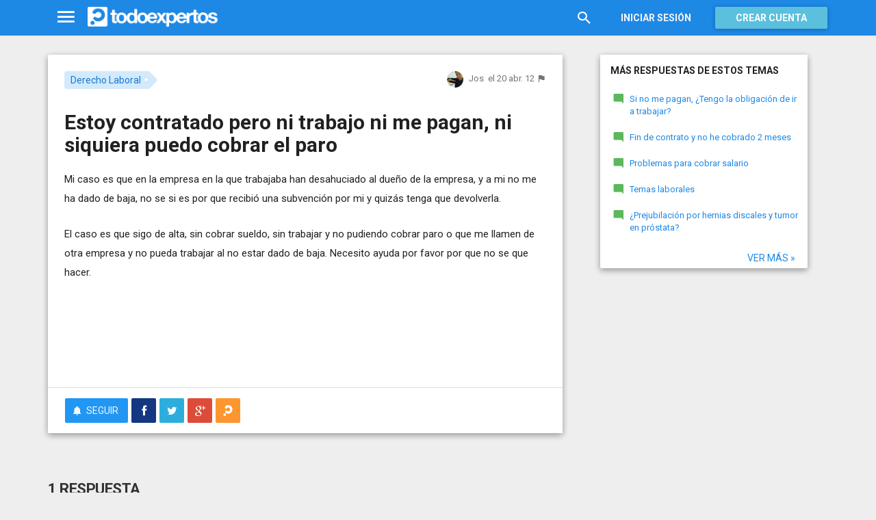

--- FILE ---
content_type: text/html; charset=utf-8
request_url: https://www.todoexpertos.com/categorias/humanidades/derecho/derecho-laboral/respuestas/doihxs3p5js7k/estoy-contratado-pero-ni-trabajo-ni-me-pagan-ni-siquiera-puedo-cobrar-el-paro
body_size: 16271
content:


<!DOCTYPE html>
<html lang="es" itemscope itemtype="http://schema.org/QAPage">
<head profile="http://a9.com/-/spec/opensearch/1.1/">
    <meta charset="utf-8">
    <meta http-equiv="X-UA-Compatible" content="IE=edge">
    <meta name="viewport" content="width=device-width, initial-scale=1">
    <!-- Google Tag Manager -->
<script type="3107cfc2990a3c7ee33cb1a3-text/javascript">
(function(w,d,s,l,i){w[l]=w[l]||[];w[l].push({'gtm.start':
new Date().getTime(),event:'gtm.js'});var f=d.getElementsByTagName(s)[0],
j=d.createElement(s),dl=l!='dataLayer'?'&l='+l:'';j.async=true;j.src=
'https://www.googletagmanager.com/gtm.js?id='+i+dl;f.parentNode.insertBefore(j,f);
})(window,document,'script','dataLayer','GTM-WJZ7WJ22');</script>
<!-- End Google Tag Manager -->
    
    <meta property="todoexpertos:section" content="Question" />
<meta property="todoexpertos:rootChannel" content="derecho_leyes" />
<meta property="todoexpertos:topicPath" content="derecho-laboral" />
<meta property="todoexpertos:testab" content="TestA" />

    <script type="application/ld+json">
    {  "@context" : "http://schema.org",
       "@type" : "WebSite",
       "name" : "Todoexpertos",
       "url" : "https://www.todoexpertos.com"
    }
    </script>
    <title>Estoy contratado pero ni trabajo ni me pagan, ni siquiera puedo cobrar el paro - Derecho Laboral - Todoexpertos.com</title>
    
    <link rel="shortcut icon" type="image/png" href="/icon-192.png">
    <link rel="apple-touch-icon" type="image/png" href="/icon-192.png">
    <link rel="apple-touch-icon-precomposed" type="image/png" href="/icon-192.png">
    <link rel="manifest" href="/manifest.json">
    <meta name="theme-color" content="#1e88e5">
    <link href="/Content/site.min.css?v=638926217020000000" rel="stylesheet" type="text/css"/>
    
    

    <style>
        @import 'https://fonts.googleapis.com/css?family=Roboto:400,700';
    </style>

        <script async src="//pagead2.googlesyndication.com/pagead/js/adsbygoogle.js" type="3107cfc2990a3c7ee33cb1a3-text/javascript"></script>
        <script type="3107cfc2990a3c7ee33cb1a3-text/javascript">
            (adsbygoogle = window.adsbygoogle || []).push({
                google_ad_client: "ca-pub-4622199843815790",
                enable_page_level_ads: true
            });
        </script>
            <!-- html5shiv.min.js,matchMedia.js, respond.js : Bootstrap media queries -->
    <!-- matchMedia.js, matchMedia.addListener : Enquire.js -->
    <!--es5-shim.js,es5-sham.js: Fligth.js -->
    <!--[if lte IE 9]>
        <link rel="stylesheet" type="text/css" href="/Content/ie8-no-fouc.css"/>
    <![endif]-->
    <!--[if lt IE 9]>
        <script src="//cdnjs.cloudflare.com/ajax/libs/html5shiv/3.7.2/html5shiv.min.js" type="text/javascript"></script>
    <![endif]-->
    <script src="//cdnjs.cloudflare.com/ajax/libs/es5-shim/4.0.0/es5-shim.min.js" type="3107cfc2990a3c7ee33cb1a3-text/javascript"></script>
    <script src="//cdnjs.cloudflare.com/ajax/libs/es5-shim/4.0.0/es5-sham.min.js" type="3107cfc2990a3c7ee33cb1a3-text/javascript"></script>

<script src="/cassette.axd/script/45a356df8aab167e8e4f00203455533056828719/Scripts/lib/polyfills" type="3107cfc2990a3c7ee33cb1a3-text/javascript"></script>

    
    
    <meta name="description" content="Mi caso es que en la empresa en la que trabajaba han desahuciado al due&#241;o de la empresa, y a mi no me ha dado de baja, no se si es por que recibi&#243; una subvenci&#243;n por mi y quiz&#225;s tenga que devolverla. El caso es que sigo de alta, sin cobrar sueldo,..." />
    <meta name="todoexpertos:noIndexReason" content="None" />
    <meta name="todoexpertos:pv" content="2" />
    <meta property="og:type" content="todoexpertos:question" />
<meta property="fb:app_id" content="300780002311" />
<meta property="fb:admins" content="100000696658024" />
<meta property="og:title" itemprop="name" content="Estoy contratado pero ni trabajo ni me pagan, ni siquiera puedo cobrar el paro" />
<meta property="og:description" itemprop="description" content="Mi caso es que en la empresa en la que trabajaba han desahuciado al due&#241;o de la empresa, y a mi no me ha dado de baja, no se si es por que recibi&#243; una subvenci&#243;n por mi y quiz&#225;s tenga que devolverla. El caso es que sigo de alta, sin cobrar sueldo,..." />
<meta property="og:url" content="https://www.todoexpertos.com/categorias/humanidades/derecho/derecho-laboral/respuestas/doihxs3p5js7k/estoy-contratado-pero-ni-trabajo-ni-me-pagan-ni-siquiera-puedo-cobrar-el-paro" />
<meta property="og:image" itemprop="image primaryImageOfPage" content="https://blob2.todoexpertos.com/topics/lg/473.jpg?v=40" />
<meta property="og:site_name" content="Todoexpertos" />
<meta property="author" content="Jos" />
<meta property="todoexpertos:answersCount" content="1" />
<meta property="todoexpertos:imagesCount" content="0" />

    <meta property="twitter:card" content="summary" />
<meta property="twitter:title" content="Estoy contratado pero ni trabajo ni me pagan, ni siquiera puedo cobrar el paro" />
<meta property="twitter:description" content="Mi caso es que en la empresa en la que trabajaba han desahuciado al due&#241;o de la empresa, y a mi no me ha dado de baja, no se si es por que recibi&#243; una subvenci&#243;n por mi y quiz&#225;s tenga que devolverla. El caso es que sigo de alta, sin cobrar sueldo,..." />
<meta property="twitter:image:src" content="https://www.todoexpertos.com/content/images/symbol.png" />
<meta property="twitter:site" content="@todoexpertos" />

    <link rel="canonical" href="https://www.todoexpertos.com/categorias/humanidades/derecho/derecho-laboral/respuestas/doihxs3p5js7k/estoy-contratado-pero-ni-trabajo-ni-me-pagan-ni-siquiera-puedo-cobrar-el-paro" />



    <script type="3107cfc2990a3c7ee33cb1a3-text/javascript">
        (function(c,l,a,r,i,t,y){
            c[a]=c[a]||function(){(c[a].q=c[a].q||[]).push(arguments)};
            t=l.createElement(r);t.async=1;t.src="https://www.clarity.ms/tag/"+i;
            y=l.getElementsByTagName(r)[0];y.parentNode.insertBefore(t,y);
        })(window, document, "clarity", "script", "lczznz517o");
    </script>
    <link href="/opensearch.xml" rel="search" type="application/opensearchdescription+xml" title="Todoexpertos"/>
    <script type="3107cfc2990a3c7ee33cb1a3-text/javascript">document.documentElement.className = document.documentElement.className + ' ifjs'; //anti-fouc</script>
  <script src="https://unpkg.com/htmx.org@2.0.4" integrity="sha384-HGfztofotfshcF7+8n44JQL2oJmowVChPTg48S+jvZoztPfvwD79OC/LTtG6dMp+" crossorigin="anonymous" type="3107cfc2990a3c7ee33cb1a3-text/javascript"></script>
</head>
<body class="testa body-question auth-false">
    <!-- Google Tag Manager (noscript) -->
<noscript><iframe src="https://www.googletagmanager.com/ns.html?id=GTM-WJZ7WJ22"
                  height="0" width="0" style="display:none;visibility:hidden"></iframe></noscript>
<!-- End Google Tag Manager (noscript) -->
    <div id="fb-root"></div>
        <header class="navbar navbar-default navbar-fixed-top" role="navigation">
        <div class="container">

            <div class="navbar-header">
                <ul class="nav navbar-nav">
                    <li class="dropdown" id="navmenu">
                        <a href="#navmenu" class="dropdown-toggle" data-toggle="dropdown" title="MenÃº">
                            <i class="mdi-navigation-menu fa-2x"></i>
                        </a>
                        
<ul class="dropdown-menu main-nav-menu">
    <li class="visible-xs"><a href="/s"><i class="fa mdi-action-search fa-lg"></i>Buscar</a></li>
    <li role="presentation" class="dropdown-header explore">Descubre en Todoexpertos</li>
    <li><a href="/temas"><i class="fa mdi-maps-local-offer fa-lg"></i>Temas interesantes</a></li>
    <li><a href="/preguntas" title="Últimas preguntas formuladas en Todoexpertos.como"><i class="fa mdi-communication-live-help fa-lg"></i>Preguntas</a></li>
    <li><a href="/respuestas" title="Últimas preguntas contestadas en Todoexpertos.com"><i class="fa mdi-editor-mode-comment fa-lg"></i>Respuestas</a></li>
    <li><a href="/usuarios" title="Ranking global de expertos"><i class="fa mdi-social-school fa-lg"></i>Expertos</a></li>
    <li><a href="/logros" title="Lista de logros"><i class="fa mdi-action-stars fa-lg"></i>Logros</a></li>
</ul>



                    </li>
                </ul>
                <a class="navbar-brand" href="/" title="Todoexpertos.com - La respuesta estÃ¡ en internet"><span class="img"></span></a>
            </div>
            <div class="navbar-content navbar-right">
                    <ul class="nav navbar-nav hidden-xs hidden-sm">
        <li>
            <a data-toggle="collapse" href="#searchbox" aria-expanded="false" aria-controls="searchbox"><i class="fa mdi-action-search fa-1_8x"></i></a>
        </li>
        <li>
            <form id="searchbox"  class="search-form navbar-form navbar-left collapse" role="search" action="/s" method="POST">
                <input type="text" name="query" class="form-control js-search-box" maxlength="100" size="50" title="Buscar en todoexpertos.com" placeholder="Buscar en todoexpertos.com" autocomplete="off" value="" />
            </form>
        </li>

    </ul>
    <ul class="nav navbar-nav visible-sm">
        <li>
            <a href="/s"><i class="fa mdi-action-search fa-1_8x"></i></a>
        </li>
    </ul>

                


<a href="/account/login" id="btnLogin" data-id="popupLogin" class="btn btn-flat navbar-btn btn-white hidden-xs account-btn">Iniciar sesión</a>
<a href="/account/login" class="btn btn-info navbar-btn login-btn-xs btn-raised visible-xs account-btn"><strong>Entrar</strong></a>
<a href="/account/register" id="btnRegister" class="btn btn-info navbar-btn btn-raised hidden-xs account-btn"><strong>Crear cuenta</strong></a>



                
            </div>
        </div>
    </header>

    
    

    


    <div id="master" class="container question">
        


<div class="row">
    <div id="main" class="col-md-8">
        <section>
            




<!-- google_ad_section_start -->
<article itemprop="mainEntity" itemscope itemtype="http://schema.org/Question" data-questionid="doihxs3p5js7k">
  <div class="question-header content-panel">
    <div class="sub-header clearfix">
        <div class="pull-left topics">
                    <div id="topics">
            <nav>
<span class="js-popover" data-placement="bottom" data-remotecontent="/temas/473/miniprofile"><a class="label-topic&#32;label" href="/temas/derecho-laboral" itemprop="about" rel="tag">Derecho Laboral</a></span>            </nav>
        </div>

        </div>
        <div class="pull-right signature">
            <span class="text-right asker-container">
                    <span class="asker">
        
        
        <span class="user-info&#32;js-popover" data-placement="bottom" data-remotecontent="/usuarios/11fcuk31xb5n6/miniprofile" itemprop="author" itemscope="" itemtype="http://schema.org/Person"><a class="username&#32;user-link" href="/usuarios/ignacio99" itemprop="url" rel="author"><img alt="Jos" class="avatar-titled&#32;avatar" itemprop="image" src="//blob2.todoexpertos.com/avatars/sm/11fcuk31xb5n6.jpg?v=34" /><span class="username" itemprop="name">Jos</span></a></span>
    </span>

            </span>
            <span class="text-right info text-muted">
                <time class="js-relative-date" datetime="2012-04-20T23:25:33.0000000Z" itemprop="dateCreated"><span>el 20 abr. 12</span></time>
    <button class="btn btn-none js-createflag" data-toggle="tooltip" title="Marcar como inadecuado" data-target="2" data-id="doihxs3p5js7k" data-aggregateid="doihxs3p5js7k"><i class="fa mdi-content-flag"></i></button>
            </span>
        </div>
    </div>
    <h1 itemprop="name">Estoy contratado pero ni trabajo ni me pagan, ni siquiera puedo cobrar el paro</h1>


        <div class="question-description" itemprop="text">
            <p>Mi caso es que en la empresa en la que trabajaba han desahuciado al due&#241;o de la empresa, y a mi no me ha dado de baja, no se si es por que recibi&#243; una subvenci&#243;n por mi y quiz&#225;s tenga que devolverla.</p><p>El caso es que sigo de alta, sin cobrar sueldo, sin trabajar y no pudiendo cobrar paro o que me llamen de otra empresa y no pueda trabajar al no estar dado de baja. Necesito ayuda por favor por que no se que hacer.</p>


            <div class="adsense-unit visible-xs ad-testa ad-provider-adsense ad-placement-contenttop"><ins class="visible-xs-inline-block adsbygoogle" data-ad-channel="8193365862+4751697460+7705163860+6512475464" data-ad-slot="9823156665" data-full-width-responsive="true"></ins></div>
            <div class="adsense-unit visible-sm ad-testa ad-provider-adsense ad-placement-contenttop"><ins class="visible-sm-inline-block adsbygoogle" data-ad-channel="8193365862+4751697460+7705163860+6512475464" data-ad-slot="5532557865"></ins></div>

            
        </div>
<div class="adsense-unit visible-md ad-testa ad-provider-adsense ad-placement-contenttop"><ins class="visible-md-inline-block adsbygoogle" data-ad-channel="8193365862+4751697460+7705163860+6512475464" data-ad-slot="1102358266"></ins></div><div class="adsense-unit visible-lg ad-testa ad-provider-adsense ad-placement-contenttop"><ins class="visible-lg-inline-block adsbygoogle" data-ad-channel="8193365862+4751697460+7705163860+6512475464" data-ad-slot="2120249868"></ins></div>


        <div class="toolbar">
            <span class="js-follow-question btn-dropdown-container" data-id="doihxs3p5js7k">
        <button class="btn btn-follow btn-icon js-btn-follow" style=""><i class="fa mdi-social-notifications fa-lg"></i><span>Seguir</span></button>

        <button style="display:none" type="button" class="btn btn-follow btn-icon dropdown-toggle js-btn-following" data-toggle="dropdown"><i class="fa mdi-social-notifications fa-lg"></i><span>Siguiendo</span><span class="caret"></span></button>
        <ul class="dropdown-menu" role="menu">
            <li>
                <button class="btn btn-unfollow btn-default btn-flat btn-icon js-btn-unfollow"><i class="fa mdi-social-notifications-off fa-lg"></i> Dejar de seguir</button>
            </li>
        </ul>
    </span>


            <div class="share-container">
                    <button class="js-sharefacebookbutton btn btn-md btn-facebook share-button-independent" data-url="https://www.todoexpertos.com/categorias/humanidades/derecho/derecho-laboral/respuestas/doihxs3p5js7k/estoy-contratado-pero-ni-trabajo-ni-me-pagan-ni-siquiera-puedo-cobrar-el-paro" data-medium="share_fb_button" data-campaign="usershare" title="Compartir en Facebook" data-aggregatetype="2" data-aggregateid="doihxs3p5js7k" data-text="" data-entitytype="0" data-entityid="" data-socialtrack="True" type="button" role="menuitem">
        <i class="fa fa-lg fa-facebook"></i></button>    <button class="js-sharetwitterbutton btn btn-md btn-twitter share-button-independent" data-url="https://www.todoexpertos.com/categorias/humanidades/derecho/derecho-laboral/respuestas/doihxs3p5js7k/estoy-contratado-pero-ni-trabajo-ni-me-pagan-ni-siquiera-puedo-cobrar-el-paro" data-medium="share_twitter_button" data-campaign="usershare" title="Compartir en Twitter" data-aggregatetype="2" data-aggregateid="doihxs3p5js7k" data-text="Estoy contratado pero ni trabajo ni me pagan, ni siquiera puedo cobrar el paro en #Todoexpertos" data-entitytype="0" data-entityid="" data-socialtrack="True" type="button" role="menuitem">
        <i class="fa fa-lg fa-twitter"></i></button>    <button class="js-sharegoogleplusbutton btn btn-md btn-google-plus share-button-independent" data-url="https://www.todoexpertos.com/categorias/humanidades/derecho/derecho-laboral/respuestas/doihxs3p5js7k/estoy-contratado-pero-ni-trabajo-ni-me-pagan-ni-siquiera-puedo-cobrar-el-paro" data-medium="share_gplus_button" data-campaign="usershare" title="Compartir en Google+" data-aggregatetype="2" data-aggregateid="doihxs3p5js7k" data-text="" data-entitytype="0" data-entityid="" data-socialtrack="True" type="button" role="menuitem">
        <i class="fa fa-lg fa-google-plus"></i></button>    <button type="button" role="menuitem" class="js-sharetootheruser btn btn-md btn-todoexpertos share-button-independent" title="Compartir con usuario de Todoexpertos"  data-aggregatetype="2" data-aggregateid="doihxs3p5js7k" data-entitytype="0" data-entityid="">
        <i class="fa fa-lg fa-todoexpertos-symbol"></i>    </button>

            </div>

        <div class="pull-right">

        </div>
    </div>


</div>






  
<meta itemprop="answerCount" content="1"/>
<meta itemprop="upvoteCount" content="1" />

        <h3 class="">1 respuesta</h3>

        <div class="answer content-panel " data-answerid="1u5g9h689ymw1" itemscope itemtype="http://schema.org/Answer" itemprop="acceptedAnswer">
            <div class="answer-head clearfix positive">
                <div class="title pull-left">
                    Respuesta <span class="hidden-xs">de josbian</span>                </div>
                <div class="votes pull-right">
                        <div class="js-answerreputation" data-id="1u5g9h689ymw1">

        <meta itemprop="upvoteCount" content="1"/>

        <span class="votes-positive js-votes-positive" style="" data-toggle="tooltip" title="Votos positivos a la respuesta" data-placement="left">
            <span class="counter js-reputationcount">
                1
            </span>  <i class="mdi-action-thumb-up fa-lg"></i>
        </span>

        <span class="votes-negative js-votes-negative" style="display:none" data-toggle="tooltip" title="Votos negativos a la respuesta" data-placement="left">
            <span class="counter js-reputationcount">1</span><i class="fa mdi-action-thumb-down fa-lg"></i>
        </span>

        <span class="valuation">

            <i class="fa mdi-action-done-all fa-success-color fa-2x js-excellent" style="display:none" data-toggle="tooltip" title="Excelente valoración del autor de la pregunta" data-placement="left"></i>
            <i class="fa mdi-action-done fa-success-color fa-2x js-useful" style="" data-toggle="tooltip" title="Buena valoración del autor de la pregunta" data-placement="left"></i>

        </span>
    </div>

                </div>
            </div>

            <div class="answer-content">
            <div class="message-container clearfix last ">
                <span class="user-info&#32;js-popover" data-placement="bottom" data-remotecontent="/usuarios/josbian/miniprofile"><a class="user-link" href="/usuarios/josbian"><img alt="josbian" class="avatar" src="//blob2.todoexpertos.com/avatars/sm/josbian.jpg?v=28" /></a></span>
                <div class="message-content">
                        <div class="expert-info"><span class="user-info&#32;js-popover" data-placement="bottom" data-remotecontent="/usuarios/josbian/miniprofile" itemprop="author" itemscope="" itemtype="http://schema.org/Person"><a class="username&#32;user-link" href="/usuarios/josbian" itemprop="url" rel="author"><span class="username" itemprop="name">josbian</span></a><span class="tagline" itemprop="description">, me gustan todos los temas de politica todo lo relacionado con la...</span></span></div>
                    <div class="message-body" itemprop="text">
                        <p>Si la empresa a cerrado y no te han entregado la carta de despido ni el certificado de empresa, tienes que poner una papeleta o demanda de conciliaci&#243;n ante el SMAC, solicitando la extinci&#243;n del contrato de trabajo por justa causa, y si en el acto de conciliaci&#243;n no hay acuerdo entre las partes tienes que presentar una demanda en el juzgado de lo social de tu localidad, y el juez sera el juez quien declare la extinci&#243;n del contrato de trabajo pero recuerda que el plazo de tiempo para reclamar por despido es de 20 d&#237;as h&#225;biles, a partir de la fecha del cierre empresarial y si la empresa te a dejado a deber dinero, tienes que poner otra papeleta o demanda por reclamaci&#243;n de cantidad, porque son dos procesos diferentes el plazo para la reclamaci&#243;n por cantidad es de 12 meses a partir de la fecha del impago, y si se llega a un acuerdo en el acto de conciliaci&#243;n pero la empresa no tiene dinero para pagarte la ni indemnizaci&#243;n ni el finiquito sera el FOGASA quien se haga cargo de la indemnizaci&#243;n y del finiquito pero para que el fogasa se haga cargo de lo que te tiene que abonar la empresa las cuant&#237;as tienen que ser reconocidas en acta notarial o resoluci&#243;n judicial, por eso tienes que demandar a la empresa por que si no lo haces te puedes quedar sin la indemnizaci&#243;n sin finiquito y sin prestaci&#243;n por desempleo `porque mientras no se solucione tu situaci&#243;n no puedes acceder a la prestaci&#243;n por desempleo porque no estas en situaci&#243;n legal de desempleo.. Si no necesitas ninguna aclaraci&#243;n ya sabes, no se te olvide calificar la respuesta pulsando las estrellitas amarillas que se encuentran debajo de la pregunta para que me puedas volver a consultar otra vez ..</p>
                    </div>
                    <div class="date text-muted text-right">
                        <time class="js-relative-date" datetime="2012-04-21T10:46:45.0000000Z" itemprop="dateCreated"><span>el 21 abr. 12</span></time>
                            <button class="btn btn-none js-createflag" data-toggle="tooltip" title="Marcar como inadecuado" data-target="3" data-id="58gdo8k4jg6adbu6" data-aggregateid="doihxs3p5js7k"><i class="fa mdi-content-flag"></i></button>

                    </div>
                </div>
            </div>
              
                
<div class="adsense-unit visible-sm ad-testa ad-provider-adsense ad-placement-contentmiddle"><ins class="visible-sm-inline-block adsbygoogle" data-ad-channel="8193365862+1658630264+3135363464+6512475464" data-ad-slot="8486024261"></ins></div><div class="adsense-unit visible-md ad-testa ad-provider-adsense ad-placement-contentmiddle"><ins class="visible-md-inline-block adsbygoogle" data-ad-channel="8193365862+1658630264+3135363464+6512475464" data-ad-slot="4055824660"></ins></div><div class="adsense-unit visible-lg ad-testa ad-provider-adsense ad-placement-contentmiddle"><ins class="visible-lg-inline-block adsbygoogle" data-ad-channel="8193365862+1658630264+3135363464+6512475464" data-ad-slot="8027182665"></ins></div>
            </div>
            <div class="answer-footer toolbar">
                    <div class="js-voteanswer votes btn-dropdown-container">
        <div class="js-vote-result" style="display:none">
            <button type="button" class="btn btn-disabled btn-icon dropdown-toggle" data-toggle="dropdown">
                <i class="mdi-action-thumb-up fa-lg js-voteupicon" style="display:none"></i>
                <i class="mdi-action-thumb-down fa-lg js-votedownicon" style="display:none"></i><span>Votada</span>
                <span class="caret"></span>
            </button>
            <ul class="dropdown-menu" role="menu">
                <li>
                    <button class="btn btn-default btn-flat btn-icon js-btn-undo-vote">Deshacer voto</button>
                </li>
            </ul>
        </div>

        <div class="js-vote-pending" style="">
            <button class="btn btn-success btn-icon js-up up" data-cannotvotereason="">
                <i class="mdi-action-thumb-up fa-lg"></i> <span>Votar <span class="count" style="">1</span></span>
            </button>

            <button class="btn btn-default btn-icon js-down down" data-cannotvotereason="">
                <i class="fa mdi-action-thumb-down fa-lg"></i>
            </button>
        </div>
    </div>
            <div class="pull-right">

            <button class="btn btn-icon btn-default btn-flat btn-comments js-showcomments-button" type="button" data-add-comment="true">
                <i class="fa mdi-communication-comment fa-lg"></i>
                <span>Comentar</span>
            </button>

    <div class="share-button btn-dropdown-container">
        <button type="button" class="btn btn-default btn-flat btn-icon dropdown-toggle" data-toggle="dropdown" data-rel="tooltip" title="Compartir respuesta">
            <i class="fa mdi-social-share fa-lg"></i><span>Compartir</span>
        </button>
        <ul class="dropdown-menu dropdown-menu-right" role="menu">
            <li role="presentation" class="dropdown-header">Compartir respuesta</li>
                <li>
                        <button type="button" role="menuitem" class="js-sharetootheruser " title="Compartir con usuario de Todoexpertos"  data-aggregatetype="2" data-aggregateid="doihxs3p5js7k" data-entitytype="1" data-entityid="1u5g9h689ymw1">
        <i class="fa fa-todoexpertos-symbol color-todoexpertos fa-3x"></i>&nbsp;Todoexpertos     </button>


                </li>
            <li>
                    <button class="js-sharefacebookbutton " data-url="https://www.todoexpertos.com/categorias/humanidades/derecho/derecho-laboral/respuestas/doihxs3p5js7k/estoy-contratado-pero-ni-trabajo-ni-me-pagan-ni-siquiera-puedo-cobrar-el-paro?selectedanswerid=1u5g9h689ymw1" data-medium="share_fb_button" data-campaign="usershare" title="Compartir en Facebook" data-aggregatetype="2" data-aggregateid="doihxs3p5js7k" data-text="" data-entitytype="1" data-entityid="1u5g9h689ymw1" data-socialtrack="True" type="button" role="menuitem">
        <i class="fa fa-3x fa-facebook-square color-facebook"></i>&nbsp;Facebook </button>
            </li>
            <li>
                    <button class="js-sharetwitterbutton " data-url="https://www.todoexpertos.com/categorias/humanidades/derecho/derecho-laboral/respuestas/doihxs3p5js7k/estoy-contratado-pero-ni-trabajo-ni-me-pagan-ni-siquiera-puedo-cobrar-el-paro?selectedanswerid=1u5g9h689ymw1" data-medium="share_twitter_button" data-campaign="usershare" title="Compartir en Twitter" data-aggregatetype="2" data-aggregateid="doihxs3p5js7k" data-text="Respuesta a: Estoy contratado pero ni trabajo ni me pagan, ni siquiera puedo cobrar el paro en #Todoexpertos" data-entitytype="1" data-entityid="1u5g9h689ymw1" data-socialtrack="True" type="button" role="menuitem">
        <i class="fa fa-3x fa-twitter-square color-twitter"></i>&nbsp;Twitter </button>
            </li>
            <li>
                    <button class="js-sharegoogleplusbutton " data-url="https://www.todoexpertos.com/categorias/humanidades/derecho/derecho-laboral/respuestas/doihxs3p5js7k/estoy-contratado-pero-ni-trabajo-ni-me-pagan-ni-siquiera-puedo-cobrar-el-paro?selectedanswerid=1u5g9h689ymw1" data-medium="share_gplus_button" data-campaign="usershare" title="Compartir en Google+" data-aggregatetype="2" data-aggregateid="doihxs3p5js7k" data-text="" data-entitytype="1" data-entityid="1u5g9h689ymw1" data-socialtrack="True" type="button" role="menuitem">
        <i class="fa fa-3x fa-google-plus-square color-google-plus"></i>&nbsp;Google+ </button>
            </li>
        </ul>
    </div>

            </div>

            </div>

                <div class="comments-container" data-bind="stopBinding: true">
        <div class="comments js-comments hidden" id="comments-1u5g9h689ymw1">
            <div class="comment-list">

                <input data-bind="value&#32;:&#32;newComments,loadFromInput&#32;:&#32;true" id="NewComments" name="NewComments" type="hidden" value="[]" />
<!-- ko foreach: newComments -->
    <div class="js-comment" data-bind="attr : {'data-id' : $parents[0].client().newCommentId}">
        <div style="display: none" data-bind="visible : (length > 0)" class="comment">
            <p class="js-comment-text comment-body" data-bind="html : $data"></p>  - <span class="meta"><span class="user-info" data-title="Usuario&#32;anónimo" data-toggle="tooltip">Anónimo</span></span>
            <span class="buttons">
                <span class="text-muted">ahora mismo</span>
                <button class="btn btn-icon btn-link text-muted js-delete-comment" title="Borrar comentario" data-toggle="tooltip" title="Eliminar comentario">
                    <i class="fa fa-times"></i>
                </button>
            </span>
        </div>
    </div>
<!-- /ko -->
            </div>

    <div class="add-comment-container clearfix">
        <div class="user-image">
            <img alt="" class="avatar" src="/content/images/user_nophoto_small.png" />
        </div>
        <div class="add-comment">
            <div class="add-comment-call" data-bind="visible : !client().isUserCommenting()">
                <button data-bind="click : toggleUserIsCommenting" class="btn btn-link text-muted">Añadir comentario</button>
            </div>
            <div class="add-comment-input" style="display: none" data-bind="visible : client().isUserCommenting">
                <form action="/questions/addcomment" method="POST" class="new-comment-form js-comment-form">
                    <input data-bind="value&#32;:&#32;questionId,loadFromInput&#32;:&#32;true" id="QuestionId" name="QuestionId" type="hidden" value="doihxs3p5js7k" />
                    <input data-bind="value&#32;:&#32;answerId,loadFromInput&#32;:&#32;true" id="AnswerId" name="AnswerId" type="hidden" value="1u5g9h689ymw1" />
                    <div style="position:relative; background-color:#FFF" class="placeholder-container"><div data-placeholder="true" style="position:absolute;top:0px;left:0px;z-index:0;display:block"><div data-placeholder="true">Usa los comentarios si quieres aportar algo a esta respuesta. No los utilices para preguntar algo nuevo.</div></div><div class="js-htmleditor-delayed&#32;form-control" data-bind="value:&#32;comment,&#32;loadFromInput:&#32;false,&#32;exposesElement:&#32;comment,&#32;valueUpdate:&#32;&#39;keyup&#39;" data-editortype="comments" data-val="true" data-val-length="El&#32;comentario&#32;no&#32;debe&#32;de&#32;tener&#32;más&#32;de&#32;700&#32;caracteres." data-val-length-max="700" data-val-maxcapitalletters="Demasiadas&#32;mayúsculas&#32;en&#32;el&#32;texto" data-val-maxcapitalletters-maxcapitallettersrate="0.4" data-val-maxcapitalletters-minletters="30" data-val-required="Debes&#32;introducir&#32;un&#32;comentario" id="insert-comment-1u5g9h689ymw1" name="Comment" style="overflow:&#32;auto;&#32;background-color:&#32;transparent;&#32;z-index:&#32;1;&#32;position:&#32;relative"></div></div>
                    <span class="field-validation-valid" data-valmsg-for="Comment" data-valmsg-replace="true"></span>
                    <div class="validation-summary-valid" data-valmsg-summary="true"><ul><li style="display:none"></li>
</ul></div>
                    <div class="pull-right">
                        <a href="#" class="btn btn-default" data-bind="click : toggleUserIsCommenting">Cancelar</a>
                        <button class="btn btn-action" type="submit"><i class="fa-spin&#32;fa-spinner&#32;fa&#32;btn-progress" style="display:none;&#32;margin:&#32;0&#32;4px&#32;0&#32;-4px;"></i><span>Enviar</span><i class="fa fa-lg mdi-content-send"></i></button>
                    </div>
                </form>
            </div>
        </div>
    </div>
        </div>
    </div>









            <meta itemprop="url" content="/categorias/humanidades/derecho/derecho-laboral/respuestas/doihxs3p5js7k/estoy-contratado-pero-ni-trabajo-ni-me-pagan-ni-siquiera-puedo-cobrar-el-paro?selectedanswerid=1u5g9h689ymw1">
        </div>




<div class="adsense-unit visible-xs ad-testa ad-provider-adsense ad-placement-contentmiddle"><ins class="visible-xs-inline-block adsbygoogle" data-ad-channel="8193365862+1658630264+3135363464+6512475464" data-ad-slot="2299889862" data-full-width-responsive="true"></ins></div>

















  
    <meta name="wordCount" content="413" />
    <meta name="qScore" content="400" />
</article>
<!-- google_ad_section_end -->
    <div class="content-panel add-answer js-addanswer-container   ">
        <div class="panel-header">
            <h4>Añade tu respuesta</h4>
        </div>
        <div class="panel-body">
            <div class="add-answer-avatar">
                <img alt="" class="avatar" src="/content/images/user_nophoto_small.png" />
            </div>
            <div class="add-answer-content">
              
<div class="js-addmessageviewmodelcontainer">
    <div data-bind="visible : !client().insertTextVisible()" class="add-message-call">


        <div class="actions">
            <div class="form-control" data-bind="click : showAddAnswerMessageForm.bind($data, '1')">
                        Haz clic para 
    <span data-bind="click : showAddAnswerMessageForm.bind($data, '1')">
        <button class="btn btn-link text-muted">responder</button>
    </span>
             o 
    <span data-bind="click : showAddAnswerMessageForm.bind($data, '3')">
        <button class="btn btn-link text-muted">pedir más información</button>
    </span>

            </div>
        </div>
    </div>

    <div class="add-message-form" style="display: none" data-bind="visible : client().insertTextVisible">
        <span data-bind="load&#32;:&#32;answerMessageTypesAllowed" data-model="[{&quot;answerMessageType&quot;:1,&quot;title&quot;:&quot;Responder&quot;,&quot;tipText&quot;:&quot;Escribe&#32;tu&#32;respuesta&quot;},{&quot;answerMessageType&quot;:3,&quot;title&quot;:&quot;Pedir&#32;más&#32;información&quot;,&quot;tipText&quot;:&quot;Escribe&#32;tu&#32;petición&#32;de&#32;más&#32;información&#32;al&#32;autor&#32;de&#32;la&#32;pregunta&quot;}]" style="display:none"></span>
        <span data-bind="load&#32;:&#32;client().currentUserIsAsker" data-model="false" style="display:none"></span>
        <span data-bind="load&#32;:&#32;client().checkAddAnswerLimit" data-model="true" style="display:none"></span>
        <span data-bind="load&#32;:&#32;client().currentUserFirstAnswer" data-model="true" style="display:none"></span>
        <span data-bind="load&#32;:&#32;client().messageCount" data-model="0" style="display:none"></span>
        <span data-bind="load&#32;:&#32;addMessageRequired" data-model="true" style="display:none"></span>
        <form action="/questions/addmessage" method="POST" class="js-form-addMessage">
            <div class="input-block">
                <input data-bind="value&#32;:&#32;answerId,loadFromInput&#32;:&#32;true" id="AnswerId" name="AnswerId" type="hidden" value="" />
                <input data-bind="value&#32;:&#32;questionId,loadFromInput&#32;:&#32;true" id="QuestionId" name="QuestionId" type="hidden" value="doihxs3p5js7k" />
                <input data-bind="value&#32;:&#32;answerMessageType,loadFromInput&#32;:&#32;true" id="AnswerMessageType" name="AnswerMessageType" type="hidden" value="None" />

                <div style="position:relative; background-color:#FFF" class="placeholder-container"><div data-placeholder="true" style="position:absolute;top:0px;left:0px;z-index:0;display:block"><div data-placeholder="true">Escribe tu mensaje</div></div><div class="js-htmleditor-delayed&#32;form-control" data-autodraftid="addanswermessage-doihxs3p5js7k" data-bind="exposesElement:&#32;text,&#32;valueUpdate:&#32;&#39;keyup&#39;,&#32;value:&#32;text" data-val="true" data-val-maxcapitalletters="Demasiadas&#32;mayúsculas&#32;en&#32;el&#32;texto" data-val-maxcapitalletters-maxcapitallettersrate="0.4" data-val-maxcapitalletters-minletters="10" data-val-required="Debes&#32;escribir&#32;un&#32;texto&#32;en&#32;el&#32;mensaje." id="add-answer-message" name="Text" style="overflow:&#32;auto;&#32;background-color:&#32;transparent;&#32;z-index:&#32;1;&#32;position:&#32;relative;&#32;min-height:&#32;150px;&#32;max-height:&#32;450px;"></div></div>

                <span class="field-validation-valid" data-valmsg-for="Text" data-valmsg-replace="true"></span>
                <div class="validation-summary-valid" data-valmsg-summary="true"><ul><li style="display:none"></li>
</ul></div>
            </div>
            <div class="buttons">
                <div class="pull-left" data-bind="visible : (answerMessageType() == 1)">

                    <span class="checkbox checkbox-icon">
                        <label title="Comparte tu respuesta en Facebook">
                            <i class="fa fa-facebook-square fa-lg color-facebook"></i>
                            <input data-bind="checked&#32;:&#32;shareFacebook,loadFromInput&#32;:&#32;true" id="ShareFacebook" name="ShareFacebook" provider="facebook" type="checkbox" value="true" />
                        </label>
                    </span>

                    <span class="checkbox checkbox-icon">
                        <label title="Comparte tu respuesta en Twitter">
                            <i class="fa fa-twitter fa-lg color-twitter"></i>
                            <input data-bind="checked&#32;:&#32;shareTwitter,loadFromInput&#32;:&#32;true" id="ShareTwitter" name="ShareTwitter" provider="twitter" type="checkbox" value="true" />
                        </label>
                    </span>

                </div>
                <div class="pull-right">
                    <button class="btn btn-default" data-bind="click : hideAddAnswerMessageForm">Cancelar</button>
                    <button class="btn btn-action" type="submit"><i class="fa-lg&#32;fa-spin&#32;fa-spinner&#32;fa&#32;btn-progress" style="display:none;&#32;margin:&#32;0&#32;4px&#32;0&#32;-4px;"></i><span>Enviar</span><i class="fa fa-lg mdi-content-send"></i></button>
                </div>
            </div>
        </form>
    </div>
</div>









                
            </div>
        </div>
    </div>

    <script id="js-answerwarning" type="text/template">
            <div class="modal fade" id="js-firstanswer">
                <div class="modal-dialog">
                    <div class="modal-content">
                        <div class="modal-header">
                            <button type="button" class="close" data-dismiss="modal"><span aria-hidden="true">&times;</span><span class="sr-only">Close</span></button>
                        </div>
                        <div class="modal-body">
                            <div class="h4">Añade tu respuesta <strong>sólo si conoces la solución</strong> a la pregunta. </div>
                            <ul class="voffset3">
                                <li>No lo utilices para hacer una nueva pregunta.</li>
                                <li>Para pedir más datos de la pregunta utiliza "Pedir más información".</li>
                                <li>Para aportar más información a una respuesta, añade un comentario.</li>
                                <li><a href="/preguntas/58vu9jui9lx7t8lr/como-doy-una-buena-respuesta-en-todoexpertos">Más información sobre como dar una buena respuesta</a></li>
                            </ul>
                        </div>
                        <div class="modal-footer">
                            <button type="button" class="btn btn-default" data-dismiss="modal" data-not-disable="true">Cancelar</button>
                            <button type="button" class="btn btn-primary js-ok">Entendido, quiero responder</button>
                        </div>
                    </div>
                </div>
            </div>
            <div class="modal fade" id="js-firstmoreinfo">
                <div class="modal-dialog">
                    <div class="modal-content">
                        <div class="modal-header">
                            <button type="button" class="close" data-dismiss="modal"><span aria-hidden="true">&times;</span><span class="sr-only">Close</span></button>
                        </div>
                        <div class="modal-body">
                                <div class="h4">Pide más información si necesitas más datos del <strong>autor de la pregunta</strong> para añadir tu respuesta.</div>
                                <ul class="voffset3">
                                    <li>No lo utilizes para hacer una nueva pregunta.</li>
                                    <li>Para aportar más información a una respuesta añade un comentario.</li>
                                    <li><a href="/preguntas/58vu9jui9lx7t8lr/como-doy-una-buena-respuesta-en-todoexpertos">Más información sobre como dar una buena respuesta</a></li>
                                </ul>
                        </div>
                        <div class="modal-footer">
                            <button type="button" class="btn btn-default" data-dismiss="modal" data-not-disable="true">Cancelar</button>
                            <button type="button" class="btn btn-primary js-ok">Entendido, pedir más información</button>
                        </div>
                    </div>
                </div>
            </div>
    </script>


    <script id="js-autocorrectmessage" type="text/template">   
        <div class="modal fade" tabindex="-1" role="dialog" aria-labelledby="autocorrect-label" aria-hidden="true">
            <div class="modal-dialog">
                <div class="modal-content">
                    <div class="modal-body">
                        <div class="alert alert-warning">
                            <div class="h4">Ups! Hemos corregido algunos errores ortográficos</div>
                            Esto nos pasa a todos, así que puedes aceptar las correcciones, revisar y deshacer algunas, o bien descartarlas todas si nos hemos equivocado.
                        </div>
                        <div class="js-htmleditor-delayed&#32;form-control" data-valid-elements="*[*]" id="text" name="text" style="overflow:&#32;auto;&#32;background-color:&#32;#FFF;&#32;z-index:&#32;1;&#32;position:&#32;relative;&#32;min-height:&#32;150px;&#32;max-height:&#32;450px;"></div>
                    </div>
                    <div class="modal-footer">                        
                        <button type="button" class="btn btn-default" data-dismiss="modal" data-not-disable="true">Descartar las correcciones</button>
                        <button type="button" class="btn btn-action js-acceptchangesbutton" data-not-disable="true">Aceptar los cambios</button>
                    </div>
                </div>               
            </div>          
        </div>       
    </script>
    <script id="js-autocorrectcomment" type="text/template">
        <div class="modal fade" tabindex="-1" role="dialog" aria-labelledby="autocorrect-label" aria-hidden="true">
            <div class="modal-dialog">
                <div class="modal-content">
                    <div class="modal-body">
                        <div class="alert alert-warning">
                            <div class="h4">Ups! Hemos corregido algunos errores ortográficos</div>
                            Esto nos pasa a todos, así que puedes aceptar las correcciones, revisar y deshacer algunas, o bien descartarlas todas si nos hemos equivocado.
                        </div>
                        <div class="js-htmleditor-delayed&#32;form-control" data-editortype="comments" data-valid-elements="*[*]" id="comment" name="comment" style="overflow:&#32;auto;&#32;background-color:&#32;#FFF;&#32;z-index:&#32;1;&#32;position:&#32;relative"></div>
                    </div>
                    <div class="modal-footer">                        
                        <button type="button" class="btn btn-default" data-dismiss="modal" data-not-disable="true">Descartar las correcciones</button>
                        <button type="button" class="btn btn-action js-acceptchangesbutton" data-not-disable="true">Aceptar los cambios</button>
                    </div>
                </div>
            </div>
        </div>
    </script>






  <div class="bottom-questions-list">

    <h4>
        Más respuestas relacionadas

    </h4>

    <div class="questions content-panel">
      <div class="items" data-toggle="infinitescroll" data-scroll-behavior="viewmore" data-analytics="trackevent"
           data-analytics-category="relatedQuestionsNavigation" data-analytics-action="clickRelatedByText">
        <div>
    <div class="item">
        <h3 class="title">
            <a href="/categorias/humanidades/derecho/derecho-laboral/respuestas/uo5seceh6q1ky/rescision-contrato-de-trabajo-por-impago-de-nominas-o-mejor-que-me-despida-la-empresa" data-analytics-label="0">
                Rescisión contrato de trabajo por impago de nominas o Mejor que me despida la empresa
            </a>
        </h3>
        <div class="summary">
            <a href="/categorias/humanidades/derecho/derecho-laboral/respuestas/uo5seceh6q1ky/rescision-contrato-de-trabajo-por-impago-de-nominas-o-mejor-que-me-despida-la-empresa" data-analytics-label="0">
                Mi empresa no tiene dinero ni para pagarme las nominas ni para indemnizarme. MI cuestión es que como no me van a pagar, si me interesa decirles que me despidan ellos, y de esta forma me ahorro el denunciarles; también si de esta forma puedo ir al...
            </a>
        </div>
            <div class="answers-count useful">
        <span class="fa mdi-editor-mode-comment"></span>
                <a href="/categorias/humanidades/derecho/derecho-laboral/respuestas/uo5seceh6q1ky/rescision-contrato-de-trabajo-por-impago-de-nominas-o-mejor-que-me-despida-la-empresa">1  respuesta</a>

    </div>

    </div>
    <div class="item">
        <h3 class="title">
            <a href="/categorias/humanidades/derecho/derecho-laboral/respuestas/hdkx7ok1an7rn/mi-empresa-me-debe-3-meses-y-dos-pagas-extras-si-hago-una-reclam-de-deudas-cuando-pido-el-paro" data-analytics-label="1">
                Mi empresa me debe 3 meses y dos pagas extras, si hago una reclam.de deudas, cuando pido el paro
            </a>
        </h3>
        <div class="summary">
            <a href="/categorias/humanidades/derecho/derecho-laboral/respuestas/hdkx7ok1an7rn/mi-empresa-me-debe-3-meses-y-dos-pagas-extras-si-hago-una-reclam-de-deudas-cuando-pido-el-paro" data-analytics-label="1">
                Mi empresa me debe tres meses y dos pagas extras, he hecho una reclamación de deudas, ¿Cuándo puedo cobrar el paro?
            </a>
        </div>
            <div class="answers-count useful">
        <span class="fa mdi-editor-mode-comment"></span>
                <a href="/categorias/humanidades/derecho/derecho-laboral/respuestas/hdkx7ok1an7rn/mi-empresa-me-debe-3-meses-y-dos-pagas-extras-si-hago-una-reclam-de-deudas-cuando-pido-el-paro">1  respuesta</a>

    </div>

    </div>
    <div class="item">
        <h3 class="title">
            <a href="/categorias/negocios/empleo/respuestas/w17mcycmgrtco/para-el-subsidio-de-desempleo-cuando-puedo-escoger-la-base-de-cotizacion-de-trabajos-anteriores" data-analytics-label="2">
                ¿Para el subsidio de desempleo cuando puedo escoger la base de cotización de trabajos anteriores?
            </a>
        </h3>
        <div class="summary">
            <a href="/categorias/negocios/empleo/respuestas/w17mcycmgrtco/para-el-subsidio-de-desempleo-cuando-puedo-escoger-la-base-de-cotizacion-de-trabajos-anteriores" data-analytics-label="2">
                He trabajado durante 27 años., no he cobrado el paro en los últimos doce, he cambiado de trabajo en los últimos seis años tres veces y cada vez el salario a sido menor, el viernes cerro la empresa por intervención judicial, mis preguntas son dos, 1º...
            </a>
        </div>
            <div class="answers-count useful">
        <span class="fa mdi-editor-mode-comment"></span>
                <a href="/categorias/negocios/empleo/respuestas/w17mcycmgrtco/para-el-subsidio-de-desempleo-cuando-puedo-escoger-la-base-de-cotizacion-de-trabajos-anteriores">1  respuesta</a>

    </div>

    </div>
    <div class="item">
        <h3 class="title">
            <a href="/categorias/humanidades/derecho/derecho-laboral/respuestas/4cus33934nkfn/es-necesario-ir-a-juicio-cuando-no-hay-acuerdo-en-una-conciliacion-laboral-por-cantidad-y-despido" data-analytics-label="3">
                ¿Es necesario ir a juicio cuando NO hay acuerdo en una Conciliación Laboral por cantidad y despido?
            </a>
        </h3>
        <div class="summary">
            <a href="/categorias/humanidades/derecho/derecho-laboral/respuestas/4cus33934nkfn/es-necesario-ir-a-juicio-cuando-no-hay-acuerdo-en-una-conciliacion-laboral-por-cantidad-y-despido" data-analytics-label="3">
                Mis compañero y yo, estamos pendientes de cobrar las dos ultimas nominas y la empresa nos ha dicho que se ha declarado en Concurso de Acreedores y que cierra la empresa. No tiene dinero para pagarnos ni lo debido, ni finiquito, ni indemnización. No...
            </a>
        </div>
            <div class="answers-count useful">
        <span class="fa mdi-editor-mode-comment"></span>
                <a href="/categorias/humanidades/derecho/derecho-laboral/respuestas/4cus33934nkfn/es-necesario-ir-a-juicio-cuando-no-hay-acuerdo-en-una-conciliacion-laboral-por-cantidad-y-despido">1  respuesta</a>

    </div>

    </div>
    <div class="item">
        <h3 class="title">
            <a href="/categorias/humanidades/derecho/derecho-laboral/respuestas/4hdpfb75jfmje/he-firmado-carta-de-despido-sin-cobrar" data-analytics-label="4">
                He firmado carta de despido sin cobrar
            </a>
        </h3>
        <div class="summary">
            <a href="/categorias/humanidades/derecho/derecho-laboral/respuestas/4hdpfb75jfmje/he-firmado-carta-de-despido-sin-cobrar" data-analytics-label="4">
                El pasado 13 de enero dieron la carta de despido en la que me dicen que me despiden por causa objetiva el día 31 de enero que en en el momento de la entrega de la carta me pagan el 60% y que el resto lo pida al fogasa. Verbalmete ma han dicho que me...
            </a>
        </div>
            <div class="answers-count useful">
        <span class="fa mdi-editor-mode-comment"></span>
                <a href="/categorias/humanidades/derecho/derecho-laboral/respuestas/4hdpfb75jfmje/he-firmado-carta-de-despido-sin-cobrar">1  respuesta</a>

    </div>

    </div>
              <div class="ad-footer-container">
                <div class="adsense-unit visible-xs ad-testa ad-provider-adsense ad-placement-contentbottom"><ins class="visible-xs-inline-block adsbygoogle" data-ad-channel="8193365862+6088829869+7565563065+6512475464" data-ad-slot="3776623067" data-full-width-responsive="true"></ins></div>
                <div class="adsense-unit visible-sm ad-testa ad-provider-adsense ad-placement-contentbottom"><ins class="visible-sm-inline-block adsbygoogle" data-ad-channel="8193365862+6088829869+7565563065+6512475464" data-ad-slot="9962757460"></ins></div>
                
                

              </div>
    <div class="item">
        <h3 class="title">
            <a href="/categorias/humanidades/derecho/derecho-laboral/respuestas/aytfqsoq45nb6/quiero-capitalizar-el-paro-pero-no-me-quieren-dar-el-despido" data-analytics-label="5">
                Quiero capitalizar el paro pero no me quieren dar el despido
            </a>
        </h3>
        <div class="summary">
            <a href="/categorias/humanidades/derecho/derecho-laboral/respuestas/aytfqsoq45nb6/quiero-capitalizar-el-paro-pero-no-me-quieren-dar-el-despido" data-analytics-label="5">
                Tengo un problema que necesita de solución urgente, a ver si alguien encuentra alguna alternativa. Llevo trabajando 12 años en una empresa, eramos treinta empleado y poco a poco se ha ido despidiendo a toda la plantilla, todos están pendientes de...
            </a>
        </div>
            <div class="answers-count useful">
        <span class="fa mdi-editor-mode-comment"></span>
                <a href="/categorias/humanidades/derecho/derecho-laboral/respuestas/aytfqsoq45nb6/quiero-capitalizar-el-paro-pero-no-me-quieren-dar-el-despido">1  respuesta</a>

    </div>

    </div>
    <div class="item">
        <h3 class="title">
            <a href="/categorias/humanidades/derecho/derecho-laboral/respuestas/7e9xindbfxdn4/me-deben-4-nominas-no-tengo-un-reconocimiento-por-escrito-y-la-empresa-cierra" data-analytics-label="6">
                Me deben 4 nominas no tengo un reconocimiento por escrito y la empresa cierra
            </a>
        </h3>
        <div class="summary">
            <a href="/categorias/humanidades/derecho/derecho-laboral/respuestas/7e9xindbfxdn4/me-deben-4-nominas-no-tengo-un-reconocimiento-por-escrito-y-la-empresa-cierra" data-analytics-label="6">
                Ante la situación de la empresa de sucesivos retrasos, me fui voluntariamente porque encontré otro trabajo. Me dejaron a deber 4 nominas (incluido finiquito) y no tengo un escrito en el que lo reconozcan. Posiblemente la empresa entre en concurso de...
            </a>
        </div>
            <div class="answers-count useful">
        <span class="fa mdi-editor-mode-comment"></span>
                <a href="/categorias/humanidades/derecho/derecho-laboral/respuestas/7e9xindbfxdn4/me-deben-4-nominas-no-tengo-un-reconocimiento-por-escrito-y-la-empresa-cierra">1  respuesta</a>

    </div>

    </div>
    <div class="item">
        <h3 class="title">
            <a href="/categorias/humanidades/derecho/derecho-laboral/respuestas/7uozmm6zpwbnw/no-he-cobrado-la-nomina" data-analytics-label="7">
                No he cobrado la nómina
            </a>
        </h3>
        <div class="summary">
            <a href="/categorias/humanidades/derecho/derecho-laboral/respuestas/7uozmm6zpwbnw/no-he-cobrado-la-nomina" data-analytics-label="7">
                Ha día 23 de Julio, todavía no he cobrado la nómina, mi jefe me dice que no tiene dinero que no sabe cuando me va a poder pagar, y yo la verdad es que no sé que puedo hacer, yo tengo que pagar el alquiler y la letra del coche entre otras muchas cosas...
            </a>
        </div>
            <div class="answers-count useful">
        <span class="fa mdi-editor-mode-comment"></span>
                <a href="/categorias/humanidades/derecho/derecho-laboral/respuestas/7uozmm6zpwbnw/no-he-cobrado-la-nomina">2  respuestas</a>

    </div>

    </div>
    <div class="item">
        <h3 class="title">
            <a href="/categorias/humanidades/derecho/derecho-laboral/respuestas/7msiyee1bgzar/en-mi-situacion-tengo-derecho-a-recibir-indemnizaciones-si-demando-la-extincion-de-contrato" data-analytics-label="8">
                En mi situación, ¿Tengo derecho a recibir indemnizaciones si demando la extinción de contrato?
            </a>
        </h3>
        <div class="summary">
            <a href="/categorias/humanidades/derecho/derecho-laboral/respuestas/7msiyee1bgzar/en-mi-situacion-tengo-derecho-a-recibir-indemnizaciones-si-demando-la-extincion-de-contrato" data-analytics-label="8">
                Los pagos en el restaurante donde trabajo como camarero se producen con retrasos desde hace un año y medio. Se estuvieron acumulando hasta tres meses sin cobrar y desde enero me deben algo menos de cuatrocientos cincuenta euros. Aparte, estoy de baja...
            </a>
        </div>
            <div class="answers-count useful">
        <span class="fa mdi-editor-mode-comment"></span>
                <a href="/categorias/humanidades/derecho/derecho-laboral/respuestas/7msiyee1bgzar/en-mi-situacion-tengo-derecho-a-recibir-indemnizaciones-si-demando-la-extincion-de-contrato">1  respuesta</a>

    </div>

    </div>
    <div class="item">
        <h3 class="title">
            <a href="/categorias/humanidades/derecho/derecho-laboral/respuestas/j3ut49nq4j6xa/extincion-contrato-o-que-tipo-de-despido" data-analytics-label="9">
                Extinción contrato o que tipo de despido
            </a>
        </h3>
        <div class="summary">
            <a href="/categorias/humanidades/derecho/derecho-laboral/respuestas/j3ut49nq4j6xa/extincion-contrato-o-que-tipo-de-despido" data-analytics-label="9">
                Estoy en una empresa que nos debe 3 nominas (extra de julio, agosto y noviembre) y en diciembre haremos 2 más (diciembre y la extra). Seguramente en las próximas semanas se haga un ere para despedir a varios trabajadores e incluso se presente el...
            </a>
        </div>
            <div class="answers-count useful">
        <span class="fa mdi-editor-mode-comment"></span>
                <a href="/categorias/humanidades/derecho/derecho-laboral/respuestas/j3ut49nq4j6xa/extincion-contrato-o-que-tipo-de-despido">1  respuesta</a>

    </div>

    </div>
        </div>
        <nav class="nav-pager-view-next&#32;nav-pager-lg&#32;nav-pager-flat&#32;nav-pager" data-analytics-label="view-more-0"><ul class="pager"><li class="next"><a href="/questions/relatedquestions?questionid=doihxs3p5js7k&amp;page=1" rel="next">Ver más preguntas y respuestas relacionadas  »</a></li></ul></nav>
      </div>

    </div>
  </div>










        </section>
    </div>
    <div id="rightbar" class="col-md-4 aside-bar right">
        <aside>
            






    <div class="aside-panel topic-related-questions hidden-xs hidden-sm" data-analytics="trackevent" data-analytics-category="relatedQuestionsNavigation" data-analytics-action="clickRelatedByTopic">
        <h4>Más respuestas de estos temas</h4>
        <div>
            <ul class="aside-questions-list">
                    <li>
                        <i class="fa mdi-editor-mode-comment fa-lg fa-success-color"></i><a href="/categorias/humanidades/derecho/derecho-laboral/respuestas/btzw8hsfasyhw/si-no-me-pagan-tengo-la-obligacion-de-ir-a-trabajar" data-analytics-label="0">Si no me pagan, ¿Tengo la obligación de ir a trabajar?</a>
                    </li>
                    <li>
                        <i class="fa mdi-editor-mode-comment fa-lg fa-success-color"></i><a href="/preguntas/5a9hc3hexqo3mu8i/fin-de-contrato-y-no-he-cobrado-2-meses" data-analytics-label="1">Fin de contrato y no he cobrado 2 meses</a>
                    </li>
                    <li>
                        <i class="fa mdi-editor-mode-comment fa-lg fa-success-color"></i><a href="/categorias/humanidades/derecho/derecho-laboral/respuestas/8jnp8ajwxxr7c/problemas-para-cobrar-salario" data-analytics-label="2">Problemas para cobrar salario</a>
                    </li>
                    <li>
                        <i class="fa mdi-editor-mode-comment fa-lg fa-success-color"></i><a href="/categorias/humanidades/derecho/derecho-laboral/respuestas/2370998/temas-laborales" data-analytics-label="3">Temas laborales</a>
                    </li>
                    <li>
                        <i class="fa mdi-editor-mode-comment fa-lg fa-success-color"></i><a href="/categorias/humanidades/derecho/derecho-laboral/respuestas/6rx8aojibmxeg/prejubilacion-por-hernias-discales-y-tumor-en-prostata" data-analytics-label="4">¿Prejubilación por hernias discales y tumor en próstata?</a>
                    </li>
            </ul>
        </div>
        <nav class="nav-pager-view-next&#32;nav-pager" data-analytics-label="view-more-0"><ul class="pager"><li class="next"><a href="/questions/relatedquestions?questionid=doihxs3p5js7k&amp;page=1" rel="next">Ver más  »</a></li></ul></nav>
    </div>
<div class="sticky">
    <div class="adsense-unit visible-md ad-testa ad-provider-adsense ad-placement-sidebartop"><ins class="visible-md-inline-block adsbygoogle" data-ad-channel="8193365862+1519029467+2995762660+6512475464" data-ad-slot="5253356261"></ins></div>
    <div class="adsense-unit visible-lg ad-testa ad-provider-adsense ad-placement-sidebartop"><ins class="visible-lg-inline-block adsbygoogle" data-ad-channel="8193365862+1519029467+2995762660+6512475464" data-ad-slot="3552431864"></ins></div>

</div>
        

        </aside>
    </div>
</div>



 <nav class="question-featured-questions row" data-analytics="trackevent" data-analytics-category="relatedQuestionsNavigation" data-analytics-action="featuredQuestions">
        <div class="col-xs-12">
            <h3>Respuestas destacadas</h3>
            <div class="row">
                    <div class="col-lg-3 col-sm-4">
                        <div class="item content-section-panel">
                            <a href="/preguntas/5whu7qu5stmgsscc/utilizando-una-fotografia-mia-sin-mi-consentimiento" title="Utilizando una fotografía mía sin mi consentimiento" data-analytics-label="0">
                                <span class="read-more hidden-xs">Leer más</span>
                            </a>
                            <div class="row">
                                <div class="col-xs-4 col-sm-12">
                                    <div class="image-container" style="background: url(//blob2.todoexpertos.com/topics/lg/102.jpg?v=31) no-repeat center center;  background-size: cover;">
                                    </div>
                                </div>
                                <div class="col-xs-8 col-sm-12">
                                    <h4 class="title">
                                        Utilizando una fotografía mía sin mi consentimiento
                                    </h4>
                                        <div class="answers-count useful">
        <span class="fa mdi-editor-mode-comment"></span>
                <a href="/preguntas/5whu7qu5stmgsscc/utilizando-una-fotografia-mia-sin-mi-consentimiento">6  respuestas</a>

    </div>

                                    <div class="summary">
                                        Casualmente, tanto mi sobrina como la mujer de un compañero se acaban de graduar, cada una en una carrera distinta. Al ver ambas orlas, me doy cuenta de que en la parte de abajo han puesto una fotografía panorámica que es mía y que yo no he cedido a...
                                    </div>

                                </div>
                            </div>
                        </div>
                    </div>
                    <div class="col-lg-3 col-sm-4">
                        <div class="item content-section-panel">
                            <a href="/preguntas/5wj6euqbp9xdnhdb/se-puede-incrementar-la-superficie-construida-real-de-un-atico-con-respecto-a-la-inscrita-en-el-registro-de-la-propiedad" title="¿Se puede incrementar la superficie construida real de un ático con respecto a la inscrita en el registro de la propiedad?" data-analytics-label="1">
                                <span class="read-more hidden-xs">Leer más</span>
                            </a>
                            <div class="row">
                                <div class="col-xs-4 col-sm-12">
                                    <div class="image-container" style="background: url(//blob2.todoexpertos.com/topics/lg/161.jpg?v=53) no-repeat center center;  background-size: cover;">
                                    </div>
                                </div>
                                <div class="col-xs-8 col-sm-12">
                                    <h4 class="title">
                                        ¿Se puede incrementar la superficie construida real de un ático con respecto a la inscrita en el registro de la propiedad?
                                    </h4>
                                        <div class="answers-count useful">
        <span class="fa mdi-editor-mode-comment"></span>
                <a href="/preguntas/5wj6euqbp9xdnhdb/se-puede-incrementar-la-superficie-construida-real-de-un-atico-con-respecto-a-la-inscrita-en-el-registro-de-la-propiedad">4  respuestas</a>

    </div>

                                    <div class="summary">
                                        Estoy interesado en adquirir un ático cuya superficie construida real es mayor que la inscrita en el registro de la propiedad. La API me informa que es muy difícil incrementar dicho valor al real porque en su día, se hizo mal la división horizontal y...
                                    </div>

                                </div>
                            </div>
                        </div>
                    </div>
                    <div class="col-lg-3 col-sm-4">
                        <div class="item content-section-panel">
                            <a href="/preguntas/66a9ilafljlk7uus/orden-de-busqueda-por-impago" title="¿Orden de búsqueda por impago?" data-analytics-label="2">
                                <span class="read-more hidden-xs">Leer más</span>
                            </a>
                            <div class="row">
                                <div class="col-xs-4 col-sm-12">
                                    <div class="image-container" style="background: url(//blob2.todoexpertos.com/curatedquestions/sm/66a9ilafljlk7uus.jpg?v=20) no-repeat center center;  background-size: cover;">
                                    </div>
                                </div>
                                <div class="col-xs-8 col-sm-12">
                                    <h4 class="title">
                                        ¿Orden de búsqueda por impago?
                                    </h4>
                                        <div class="answers-count useful">
        <span class="fa mdi-editor-mode-comment"></span>
                <a href="/preguntas/66a9ilafljlk7uus/orden-de-busqueda-por-impago">8  respuestas</a>

    </div>

                                    <div class="summary">
                                        Estoy fuera de España y un familiar me comenta que hace 3 años y medio llegó una citación al juzgado y obviamente no me presenté. Tuve que dejar de pagar 3 tarjetas de crédito y podría ser de una de ellas. ¿Cómo puedo averiguar si tengo una orden de...
                                    </div>

                                </div>
                            </div>
                        </div>
                    </div>
                    <div class="col-lg-3 col-sm-4 hidden-md hidden-sm">
                        <div class="item content-section-panel">
                            <a href="/preguntas/64bs54xbhnlxsmi4/responsabilidad-nuevo-socio-por-gestion-anterior" title="¿Cuál es la responsabilidad de un nuevo socio por la gestión anterior?" data-analytics-label="3">
                                <span class="read-more hidden-xs">Leer más</span>
                            </a>
                            <div class="row">
                                <div class="col-xs-4 col-sm-12">
                                    <div class="image-container" style="background: url(//blob2.todoexpertos.com/topics/lg/125.jpg?v=53) no-repeat center center;  background-size: cover;">
                                    </div>
                                </div>
                                <div class="col-xs-8 col-sm-12">
                                    <h4 class="title">
                                        ¿Cuál es la responsabilidad de un nuevo socio por la gestión anterior?
                                    </h4>
                                        <div class="answers-count useful">
        <span class="fa mdi-editor-mode-comment"></span>
                <a href="/preguntas/64bs54xbhnlxsmi4/responsabilidad-nuevo-socio-por-gestion-anterior">3  respuestas</a>

    </div>

                                    <div class="summary">
                                        Me están proponiendo entrar en una sociedad como socio comprando el 50% de las participaciones. ¿Se puede limitar de alguna forma mi responsabilidad en cuanto a posibles sanciones por la gestión de la sociedad anterior a mi entrada?. ¿Me han...
                                    </div>

                                </div>
                            </div>
                        </div>
                    </div>
            </div>

           
          

        </div>
    </nav>




    </div>
        <footer class="footer">
        <div class="container">
            <div class="row">
                <div class="col-xs-12">
                    <nav>
                        <div class="links">
                            <a title="Tu pÃ¡gina de inicio de preguntas y respuestas" href="/">Inicio</a> |
                            <a title="Acerca de Todoexpertos" href="/acerca-de">Sobre nosotros</a> |
                            <a title="Ayuda de Todoexpertos" href="/ayuda">Ayuda</a> |
                            <a title="Blog de Todoexpertos" href="https://blog.todoexpertos.com">Blog</a> |
                            <a title="Contacto con Todoexpertos" href="/contacto">Contacto</a> |
                            <a title="Condiciones de uso de Todoexpertos" href="/condiciones">Condiciones de uso</a> |
                            <a title="DeclaraciÃ³n de privacidad de Todoexpertos" href="/privacidad">Privacidad y cookies</a>

                        </div>
                    </nav>
                </div>
                <div class="col-xs-12 social-links">

                    <strong>Â¡SÃ­guenos!</strong>
                    <a href="https://twitter.com/todoexpertos" target="_blank" class="unlink" title="Twitter"><i class="fa fa-twitter-square color-twitter"></i></a>
                    <a href="https://www.facebook.com/todoexpertos" target="_blank" class="unlink" title="Facebook"><i class="fa fa-facebook-square color-facebook"></i></a>
                    <a href="https://plus.google.com/+todoexpertos" target="_blank" class="unlink" title="Google+"><i class="fa fa-google-plus-square color-google-plus"></i></a>
                    <span>&copy; 2026 Todoexpertos.com.</span>
                    <span style="color: #eeeeee" >v4.2.51120.1</span>
                </div>
            </div>
        </div>
    </footer>

                <script type="3107cfc2990a3c7ee33cb1a3-text/javascript">
                var dfpNetworkId = '1018457';
                var adsenseAdClient = 'ca-pub-4622199843815790';
                var canonicalHost = 'www.todoexpertos.com';
                var analyticsAccountId = 'UA-110012-1';
                var hasAdsense = true;
                var hasDfp = false;

                function hasClass(elem, className) {
                    return new RegExp(' ' + className + ' ').test(' ' + elem.className + ' ');
                }

                function removeClass(elem, className) {
                    var newClass = ' ' + elem.className.replace(/[\t\r\n]/g, ' ') + ' ';
                    if (hasClass(elem, className)) {
                        while (newClass.indexOf(' ' + className + ' ') >= 0) {
                            newClass = newClass.replace(' ' + className + ' ', ' ');
                        }
                        elem.className = newClass.replace(/^\s+|\s+$/g, '');
                    }
                }

                function isVisible(element) {
                    if (window.matchMedia)
                    {
                        //To avoid reflow
                        var viewPortSize = "lg";
                        if (window.matchMedia('(max-width: 767px)').matches) {
                            viewPortSize = "xs";
                        }
                        else if (window.matchMedia('(max-width: 991px)').matches) {
                            viewPortSize = "sm";
                        }
                        else if (window.matchMedia('(max-width:1199px)').matches) {
                            viewPortSize = "md";
                        }
                        return hasClass(element, "visible-" + viewPortSize) || hasClass(element, "visible-" + viewPortSize + "-inline-block");
                    }
                    else
                    {
                        return element.offsetWidth > 0 && element.offsetHeight > 0;
                    }
                }

                function parseSizeArrayDfp(adSize) {
                    var items = adSize.split('[');
                    var sizes = [];
                    for (var i = 0; i < items.length; ++i) {
                        if (items[i].length > 0) {
                            var pair = items[i].replace(']', '').replace(' ', '');
                            if (pair.length > 0) {
                                var size = pair.split(',');
                                size[0] = +size[0];
                                size[1] = +size[1];
                                sizes.push(size);
                            }
                        }
                    }
                    if (sizes.length == 1)
                        return sizes[0];
                    else {
                        return sizes;
                    }
                }

                function getResponsiveMappingDfp(size) {
                    return null;
                }

                function displayDfp(tagId) {
                    return googletag.display(tagId);
                }

                if (hasDfp)
                {
                    var dfpApi = {
                        load: function () {
                            window.googletag = window.googletag || { cmd: [] };
                            var slots = document.querySelectorAll('ins.adsbydfp');
                            var dfpTags = [];
                            for (var i = 0; i < slots.length; i++) {
                                if (isVisible(slots[i]))
                                    dfpTags.push(slots[i]);
                            }

                            if (dfpTags.length > 0) {
                                googletag.cmd.push(function () {
                                    for (var i = 0; i < dfpTags.length; i++) {
                                        var dfpTag = dfpTags[i],
                                            dataSlot = dfpTag.getAttribute('data-ad-slot'),
                                            adSize = dfpTag.getAttribute('data-ad-size'),
                                            size = parseSizeArrayDfp(adSize),
                                            dataTargets = dfpTag.getAttribute('data-ad-target');


                                        var adSlot = googletag.defineSlot('/' + dfpNetworkId + '/' + dataSlot, size, dfpTag.id);
                                        var responsiveMapping = getResponsiveMappingDfp(adSize);
                                        if (responsiveMapping) {
                                            adSlot.defineSizeMapping(responsiveMapping);
                                        }

                                        if (dataTargets && dataTargets.length > 0) {
                                            var targets = JSON && JSON.parse(dataTargets);
                                            if (targets) {
                                                for (var target in targets) {
                                                    if (targets.hasOwnProperty(target)) {
                                                        var targetValue = targets[target];
                                                        if (target == "adsense_channel_ids") {
                                                            targetValue = encodeURIComponent(targetValue);
                                                        }
                                                        adSlot.setTargeting(target, targetValue);
                                                    }
                                                }
                                            }
                                        }
                                        adSlot.setTargeting("sequence", i + 1);
                                        adSlot.setTargeting("page_url", window.location.href);
                                        adSlot.addService(googletag.pubads());
                                    }

                                    //googletag.pubads();
                                    googletag.pubads().enableSingleRequest();
                                    googletag.enableServices();
                                    for (var t = 0; t < dfpTags.length; t++) {
                                        googletag.cmd.push(displayDfp(dfpTags[t].id));
                                    }
                                });
                            }
                        }
                    };
                    dfpApi.load();
                }


                if (hasAdsense)
                {
                    var adsenseApi = {
                        load: function () {
                            var slots = document.querySelectorAll('ins.adsbygoogle');
                            var shown = 0;
                            for (var i = 0; i < slots.length; i++) {
                                var slot = slots[i];
                                if (!isVisible(slot) || shown >= 3) {
                                    removeClass(slot, 'adsbygoogle');
                                } else {
                                    (window.adsbygoogle = window.adsbygoogle || []).push({
                                        params: {
                                            google_ad_client: adsenseAdClient,
                                            google_language: 'es',
                                            google_feedback: 'on',
                                            google_adtest: canonicalHost == location.hostname ? 'off' : 'on',
                                            google_max_num_ads: parseInt(slot.getAttribute("data-max-num-ads")) || 1,
                                            google_analytics_uacct: analyticsAccountId
                                        }
                                    });
                                    shown++;
                                }
                            }
                        }
                    };


                    adsenseApi.load();
                }

            </script>

    <script id="js-required-views" type="text/template">["views/questions/question","views/shared/_layout"]</script>

<script src="/cassette.axd/script/2754113935ab1ecb52ff0252c66d0f76c81e72dd/Scripts/lib/require" type="3107cfc2990a3c7ee33cb1a3-text/javascript"></script>
<script type="3107cfc2990a3c7ee33cb1a3-text/javascript">require(["views/shared/app"])</script>

<script src="/cdn-cgi/scripts/7d0fa10a/cloudflare-static/rocket-loader.min.js" data-cf-settings="3107cfc2990a3c7ee33cb1a3-|49" defer></script><script defer src="https://static.cloudflareinsights.com/beacon.min.js/vcd15cbe7772f49c399c6a5babf22c1241717689176015" integrity="sha512-ZpsOmlRQV6y907TI0dKBHq9Md29nnaEIPlkf84rnaERnq6zvWvPUqr2ft8M1aS28oN72PdrCzSjY4U6VaAw1EQ==" data-cf-beacon='{"version":"2024.11.0","token":"767a8c0b23bb46feaea1c78a73f6f1ea","server_timing":{"name":{"cfCacheStatus":true,"cfEdge":true,"cfExtPri":true,"cfL4":true,"cfOrigin":true,"cfSpeedBrain":true},"location_startswith":null}}' crossorigin="anonymous"></script>
</body>
</html>








--- FILE ---
content_type: text/html; charset=utf-8
request_url: https://www.google.com/recaptcha/api2/aframe
body_size: 265
content:
<!DOCTYPE HTML><html><head><meta http-equiv="content-type" content="text/html; charset=UTF-8"></head><body><script nonce="aQp2y7urAoV-8s9YhkzGtw">/** Anti-fraud and anti-abuse applications only. See google.com/recaptcha */ try{var clients={'sodar':'https://pagead2.googlesyndication.com/pagead/sodar?'};window.addEventListener("message",function(a){try{if(a.source===window.parent){var b=JSON.parse(a.data);var c=clients[b['id']];if(c){var d=document.createElement('img');d.src=c+b['params']+'&rc='+(localStorage.getItem("rc::a")?sessionStorage.getItem("rc::b"):"");window.document.body.appendChild(d);sessionStorage.setItem("rc::e",parseInt(sessionStorage.getItem("rc::e")||0)+1);localStorage.setItem("rc::h",'1769210617825');}}}catch(b){}});window.parent.postMessage("_grecaptcha_ready", "*");}catch(b){}</script></body></html>